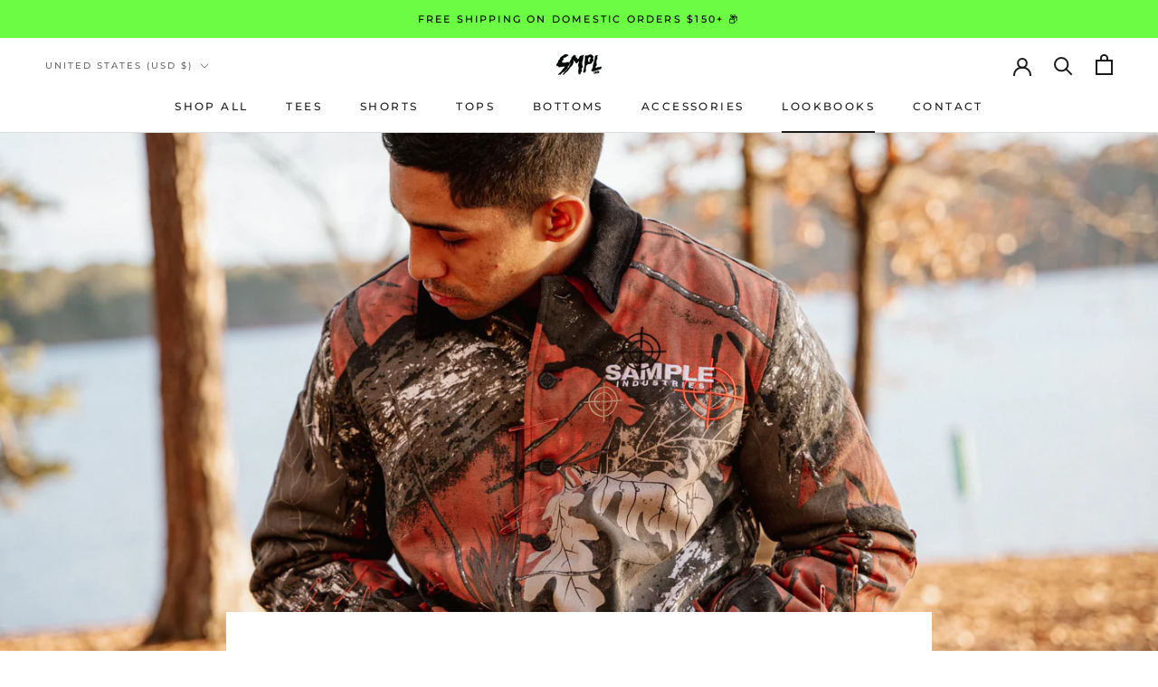

--- FILE ---
content_type: text/javascript
request_url: https://www.sampleind.com/cdn/shop/t/11/assets/custom.js?v=183944157590872491501641436451
body_size: -519
content:
//# sourceMappingURL=/cdn/shop/t/11/assets/custom.js.map?v=183944157590872491501641436451
